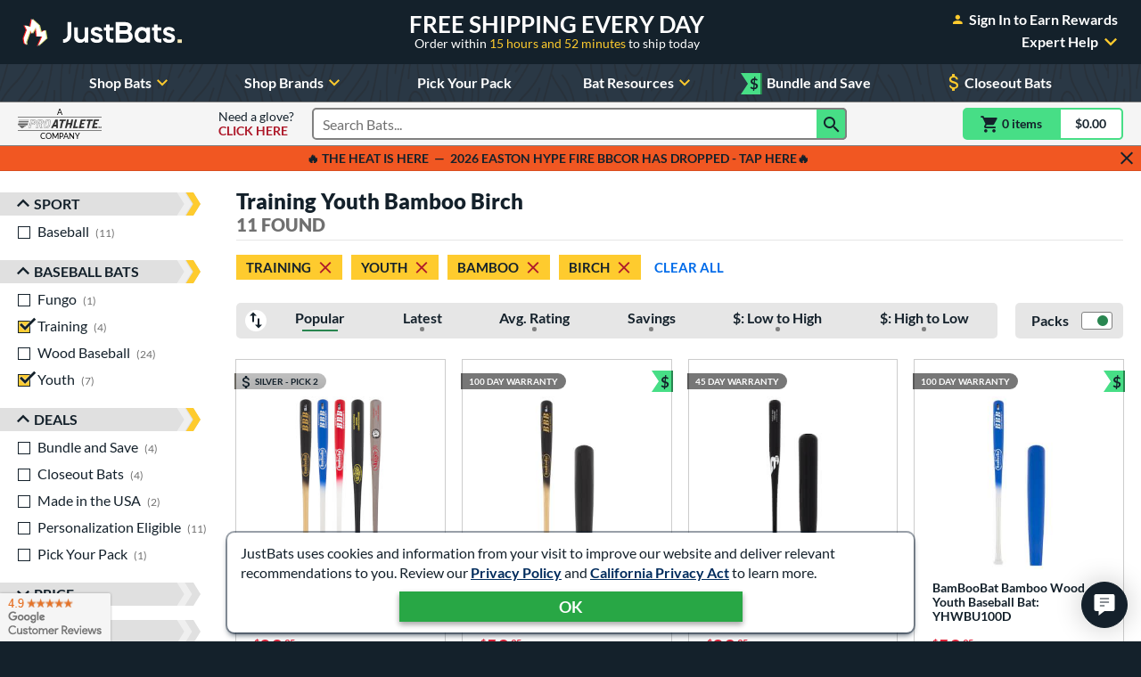

--- FILE ---
content_type: text/html; charset=utf-8
request_url: https://www.google.com/recaptcha/api2/anchor?ar=1&k=6Le0XdUaAAAAAG3KTbo4p6azg6wLF0dbxksuxHUP&co=aHR0cHM6Ly93d3cuanVzdGJhdHMuY29tOjQ0Mw..&hl=en&v=N67nZn4AqZkNcbeMu4prBgzg&size=invisible&anchor-ms=20000&execute-ms=30000&cb=f6e9m9ntutvr
body_size: 48699
content:
<!DOCTYPE HTML><html dir="ltr" lang="en"><head><meta http-equiv="Content-Type" content="text/html; charset=UTF-8">
<meta http-equiv="X-UA-Compatible" content="IE=edge">
<title>reCAPTCHA</title>
<style type="text/css">
/* cyrillic-ext */
@font-face {
  font-family: 'Roboto';
  font-style: normal;
  font-weight: 400;
  font-stretch: 100%;
  src: url(//fonts.gstatic.com/s/roboto/v48/KFO7CnqEu92Fr1ME7kSn66aGLdTylUAMa3GUBHMdazTgWw.woff2) format('woff2');
  unicode-range: U+0460-052F, U+1C80-1C8A, U+20B4, U+2DE0-2DFF, U+A640-A69F, U+FE2E-FE2F;
}
/* cyrillic */
@font-face {
  font-family: 'Roboto';
  font-style: normal;
  font-weight: 400;
  font-stretch: 100%;
  src: url(//fonts.gstatic.com/s/roboto/v48/KFO7CnqEu92Fr1ME7kSn66aGLdTylUAMa3iUBHMdazTgWw.woff2) format('woff2');
  unicode-range: U+0301, U+0400-045F, U+0490-0491, U+04B0-04B1, U+2116;
}
/* greek-ext */
@font-face {
  font-family: 'Roboto';
  font-style: normal;
  font-weight: 400;
  font-stretch: 100%;
  src: url(//fonts.gstatic.com/s/roboto/v48/KFO7CnqEu92Fr1ME7kSn66aGLdTylUAMa3CUBHMdazTgWw.woff2) format('woff2');
  unicode-range: U+1F00-1FFF;
}
/* greek */
@font-face {
  font-family: 'Roboto';
  font-style: normal;
  font-weight: 400;
  font-stretch: 100%;
  src: url(//fonts.gstatic.com/s/roboto/v48/KFO7CnqEu92Fr1ME7kSn66aGLdTylUAMa3-UBHMdazTgWw.woff2) format('woff2');
  unicode-range: U+0370-0377, U+037A-037F, U+0384-038A, U+038C, U+038E-03A1, U+03A3-03FF;
}
/* math */
@font-face {
  font-family: 'Roboto';
  font-style: normal;
  font-weight: 400;
  font-stretch: 100%;
  src: url(//fonts.gstatic.com/s/roboto/v48/KFO7CnqEu92Fr1ME7kSn66aGLdTylUAMawCUBHMdazTgWw.woff2) format('woff2');
  unicode-range: U+0302-0303, U+0305, U+0307-0308, U+0310, U+0312, U+0315, U+031A, U+0326-0327, U+032C, U+032F-0330, U+0332-0333, U+0338, U+033A, U+0346, U+034D, U+0391-03A1, U+03A3-03A9, U+03B1-03C9, U+03D1, U+03D5-03D6, U+03F0-03F1, U+03F4-03F5, U+2016-2017, U+2034-2038, U+203C, U+2040, U+2043, U+2047, U+2050, U+2057, U+205F, U+2070-2071, U+2074-208E, U+2090-209C, U+20D0-20DC, U+20E1, U+20E5-20EF, U+2100-2112, U+2114-2115, U+2117-2121, U+2123-214F, U+2190, U+2192, U+2194-21AE, U+21B0-21E5, U+21F1-21F2, U+21F4-2211, U+2213-2214, U+2216-22FF, U+2308-230B, U+2310, U+2319, U+231C-2321, U+2336-237A, U+237C, U+2395, U+239B-23B7, U+23D0, U+23DC-23E1, U+2474-2475, U+25AF, U+25B3, U+25B7, U+25BD, U+25C1, U+25CA, U+25CC, U+25FB, U+266D-266F, U+27C0-27FF, U+2900-2AFF, U+2B0E-2B11, U+2B30-2B4C, U+2BFE, U+3030, U+FF5B, U+FF5D, U+1D400-1D7FF, U+1EE00-1EEFF;
}
/* symbols */
@font-face {
  font-family: 'Roboto';
  font-style: normal;
  font-weight: 400;
  font-stretch: 100%;
  src: url(//fonts.gstatic.com/s/roboto/v48/KFO7CnqEu92Fr1ME7kSn66aGLdTylUAMaxKUBHMdazTgWw.woff2) format('woff2');
  unicode-range: U+0001-000C, U+000E-001F, U+007F-009F, U+20DD-20E0, U+20E2-20E4, U+2150-218F, U+2190, U+2192, U+2194-2199, U+21AF, U+21E6-21F0, U+21F3, U+2218-2219, U+2299, U+22C4-22C6, U+2300-243F, U+2440-244A, U+2460-24FF, U+25A0-27BF, U+2800-28FF, U+2921-2922, U+2981, U+29BF, U+29EB, U+2B00-2BFF, U+4DC0-4DFF, U+FFF9-FFFB, U+10140-1018E, U+10190-1019C, U+101A0, U+101D0-101FD, U+102E0-102FB, U+10E60-10E7E, U+1D2C0-1D2D3, U+1D2E0-1D37F, U+1F000-1F0FF, U+1F100-1F1AD, U+1F1E6-1F1FF, U+1F30D-1F30F, U+1F315, U+1F31C, U+1F31E, U+1F320-1F32C, U+1F336, U+1F378, U+1F37D, U+1F382, U+1F393-1F39F, U+1F3A7-1F3A8, U+1F3AC-1F3AF, U+1F3C2, U+1F3C4-1F3C6, U+1F3CA-1F3CE, U+1F3D4-1F3E0, U+1F3ED, U+1F3F1-1F3F3, U+1F3F5-1F3F7, U+1F408, U+1F415, U+1F41F, U+1F426, U+1F43F, U+1F441-1F442, U+1F444, U+1F446-1F449, U+1F44C-1F44E, U+1F453, U+1F46A, U+1F47D, U+1F4A3, U+1F4B0, U+1F4B3, U+1F4B9, U+1F4BB, U+1F4BF, U+1F4C8-1F4CB, U+1F4D6, U+1F4DA, U+1F4DF, U+1F4E3-1F4E6, U+1F4EA-1F4ED, U+1F4F7, U+1F4F9-1F4FB, U+1F4FD-1F4FE, U+1F503, U+1F507-1F50B, U+1F50D, U+1F512-1F513, U+1F53E-1F54A, U+1F54F-1F5FA, U+1F610, U+1F650-1F67F, U+1F687, U+1F68D, U+1F691, U+1F694, U+1F698, U+1F6AD, U+1F6B2, U+1F6B9-1F6BA, U+1F6BC, U+1F6C6-1F6CF, U+1F6D3-1F6D7, U+1F6E0-1F6EA, U+1F6F0-1F6F3, U+1F6F7-1F6FC, U+1F700-1F7FF, U+1F800-1F80B, U+1F810-1F847, U+1F850-1F859, U+1F860-1F887, U+1F890-1F8AD, U+1F8B0-1F8BB, U+1F8C0-1F8C1, U+1F900-1F90B, U+1F93B, U+1F946, U+1F984, U+1F996, U+1F9E9, U+1FA00-1FA6F, U+1FA70-1FA7C, U+1FA80-1FA89, U+1FA8F-1FAC6, U+1FACE-1FADC, U+1FADF-1FAE9, U+1FAF0-1FAF8, U+1FB00-1FBFF;
}
/* vietnamese */
@font-face {
  font-family: 'Roboto';
  font-style: normal;
  font-weight: 400;
  font-stretch: 100%;
  src: url(//fonts.gstatic.com/s/roboto/v48/KFO7CnqEu92Fr1ME7kSn66aGLdTylUAMa3OUBHMdazTgWw.woff2) format('woff2');
  unicode-range: U+0102-0103, U+0110-0111, U+0128-0129, U+0168-0169, U+01A0-01A1, U+01AF-01B0, U+0300-0301, U+0303-0304, U+0308-0309, U+0323, U+0329, U+1EA0-1EF9, U+20AB;
}
/* latin-ext */
@font-face {
  font-family: 'Roboto';
  font-style: normal;
  font-weight: 400;
  font-stretch: 100%;
  src: url(//fonts.gstatic.com/s/roboto/v48/KFO7CnqEu92Fr1ME7kSn66aGLdTylUAMa3KUBHMdazTgWw.woff2) format('woff2');
  unicode-range: U+0100-02BA, U+02BD-02C5, U+02C7-02CC, U+02CE-02D7, U+02DD-02FF, U+0304, U+0308, U+0329, U+1D00-1DBF, U+1E00-1E9F, U+1EF2-1EFF, U+2020, U+20A0-20AB, U+20AD-20C0, U+2113, U+2C60-2C7F, U+A720-A7FF;
}
/* latin */
@font-face {
  font-family: 'Roboto';
  font-style: normal;
  font-weight: 400;
  font-stretch: 100%;
  src: url(//fonts.gstatic.com/s/roboto/v48/KFO7CnqEu92Fr1ME7kSn66aGLdTylUAMa3yUBHMdazQ.woff2) format('woff2');
  unicode-range: U+0000-00FF, U+0131, U+0152-0153, U+02BB-02BC, U+02C6, U+02DA, U+02DC, U+0304, U+0308, U+0329, U+2000-206F, U+20AC, U+2122, U+2191, U+2193, U+2212, U+2215, U+FEFF, U+FFFD;
}
/* cyrillic-ext */
@font-face {
  font-family: 'Roboto';
  font-style: normal;
  font-weight: 500;
  font-stretch: 100%;
  src: url(//fonts.gstatic.com/s/roboto/v48/KFO7CnqEu92Fr1ME7kSn66aGLdTylUAMa3GUBHMdazTgWw.woff2) format('woff2');
  unicode-range: U+0460-052F, U+1C80-1C8A, U+20B4, U+2DE0-2DFF, U+A640-A69F, U+FE2E-FE2F;
}
/* cyrillic */
@font-face {
  font-family: 'Roboto';
  font-style: normal;
  font-weight: 500;
  font-stretch: 100%;
  src: url(//fonts.gstatic.com/s/roboto/v48/KFO7CnqEu92Fr1ME7kSn66aGLdTylUAMa3iUBHMdazTgWw.woff2) format('woff2');
  unicode-range: U+0301, U+0400-045F, U+0490-0491, U+04B0-04B1, U+2116;
}
/* greek-ext */
@font-face {
  font-family: 'Roboto';
  font-style: normal;
  font-weight: 500;
  font-stretch: 100%;
  src: url(//fonts.gstatic.com/s/roboto/v48/KFO7CnqEu92Fr1ME7kSn66aGLdTylUAMa3CUBHMdazTgWw.woff2) format('woff2');
  unicode-range: U+1F00-1FFF;
}
/* greek */
@font-face {
  font-family: 'Roboto';
  font-style: normal;
  font-weight: 500;
  font-stretch: 100%;
  src: url(//fonts.gstatic.com/s/roboto/v48/KFO7CnqEu92Fr1ME7kSn66aGLdTylUAMa3-UBHMdazTgWw.woff2) format('woff2');
  unicode-range: U+0370-0377, U+037A-037F, U+0384-038A, U+038C, U+038E-03A1, U+03A3-03FF;
}
/* math */
@font-face {
  font-family: 'Roboto';
  font-style: normal;
  font-weight: 500;
  font-stretch: 100%;
  src: url(//fonts.gstatic.com/s/roboto/v48/KFO7CnqEu92Fr1ME7kSn66aGLdTylUAMawCUBHMdazTgWw.woff2) format('woff2');
  unicode-range: U+0302-0303, U+0305, U+0307-0308, U+0310, U+0312, U+0315, U+031A, U+0326-0327, U+032C, U+032F-0330, U+0332-0333, U+0338, U+033A, U+0346, U+034D, U+0391-03A1, U+03A3-03A9, U+03B1-03C9, U+03D1, U+03D5-03D6, U+03F0-03F1, U+03F4-03F5, U+2016-2017, U+2034-2038, U+203C, U+2040, U+2043, U+2047, U+2050, U+2057, U+205F, U+2070-2071, U+2074-208E, U+2090-209C, U+20D0-20DC, U+20E1, U+20E5-20EF, U+2100-2112, U+2114-2115, U+2117-2121, U+2123-214F, U+2190, U+2192, U+2194-21AE, U+21B0-21E5, U+21F1-21F2, U+21F4-2211, U+2213-2214, U+2216-22FF, U+2308-230B, U+2310, U+2319, U+231C-2321, U+2336-237A, U+237C, U+2395, U+239B-23B7, U+23D0, U+23DC-23E1, U+2474-2475, U+25AF, U+25B3, U+25B7, U+25BD, U+25C1, U+25CA, U+25CC, U+25FB, U+266D-266F, U+27C0-27FF, U+2900-2AFF, U+2B0E-2B11, U+2B30-2B4C, U+2BFE, U+3030, U+FF5B, U+FF5D, U+1D400-1D7FF, U+1EE00-1EEFF;
}
/* symbols */
@font-face {
  font-family: 'Roboto';
  font-style: normal;
  font-weight: 500;
  font-stretch: 100%;
  src: url(//fonts.gstatic.com/s/roboto/v48/KFO7CnqEu92Fr1ME7kSn66aGLdTylUAMaxKUBHMdazTgWw.woff2) format('woff2');
  unicode-range: U+0001-000C, U+000E-001F, U+007F-009F, U+20DD-20E0, U+20E2-20E4, U+2150-218F, U+2190, U+2192, U+2194-2199, U+21AF, U+21E6-21F0, U+21F3, U+2218-2219, U+2299, U+22C4-22C6, U+2300-243F, U+2440-244A, U+2460-24FF, U+25A0-27BF, U+2800-28FF, U+2921-2922, U+2981, U+29BF, U+29EB, U+2B00-2BFF, U+4DC0-4DFF, U+FFF9-FFFB, U+10140-1018E, U+10190-1019C, U+101A0, U+101D0-101FD, U+102E0-102FB, U+10E60-10E7E, U+1D2C0-1D2D3, U+1D2E0-1D37F, U+1F000-1F0FF, U+1F100-1F1AD, U+1F1E6-1F1FF, U+1F30D-1F30F, U+1F315, U+1F31C, U+1F31E, U+1F320-1F32C, U+1F336, U+1F378, U+1F37D, U+1F382, U+1F393-1F39F, U+1F3A7-1F3A8, U+1F3AC-1F3AF, U+1F3C2, U+1F3C4-1F3C6, U+1F3CA-1F3CE, U+1F3D4-1F3E0, U+1F3ED, U+1F3F1-1F3F3, U+1F3F5-1F3F7, U+1F408, U+1F415, U+1F41F, U+1F426, U+1F43F, U+1F441-1F442, U+1F444, U+1F446-1F449, U+1F44C-1F44E, U+1F453, U+1F46A, U+1F47D, U+1F4A3, U+1F4B0, U+1F4B3, U+1F4B9, U+1F4BB, U+1F4BF, U+1F4C8-1F4CB, U+1F4D6, U+1F4DA, U+1F4DF, U+1F4E3-1F4E6, U+1F4EA-1F4ED, U+1F4F7, U+1F4F9-1F4FB, U+1F4FD-1F4FE, U+1F503, U+1F507-1F50B, U+1F50D, U+1F512-1F513, U+1F53E-1F54A, U+1F54F-1F5FA, U+1F610, U+1F650-1F67F, U+1F687, U+1F68D, U+1F691, U+1F694, U+1F698, U+1F6AD, U+1F6B2, U+1F6B9-1F6BA, U+1F6BC, U+1F6C6-1F6CF, U+1F6D3-1F6D7, U+1F6E0-1F6EA, U+1F6F0-1F6F3, U+1F6F7-1F6FC, U+1F700-1F7FF, U+1F800-1F80B, U+1F810-1F847, U+1F850-1F859, U+1F860-1F887, U+1F890-1F8AD, U+1F8B0-1F8BB, U+1F8C0-1F8C1, U+1F900-1F90B, U+1F93B, U+1F946, U+1F984, U+1F996, U+1F9E9, U+1FA00-1FA6F, U+1FA70-1FA7C, U+1FA80-1FA89, U+1FA8F-1FAC6, U+1FACE-1FADC, U+1FADF-1FAE9, U+1FAF0-1FAF8, U+1FB00-1FBFF;
}
/* vietnamese */
@font-face {
  font-family: 'Roboto';
  font-style: normal;
  font-weight: 500;
  font-stretch: 100%;
  src: url(//fonts.gstatic.com/s/roboto/v48/KFO7CnqEu92Fr1ME7kSn66aGLdTylUAMa3OUBHMdazTgWw.woff2) format('woff2');
  unicode-range: U+0102-0103, U+0110-0111, U+0128-0129, U+0168-0169, U+01A0-01A1, U+01AF-01B0, U+0300-0301, U+0303-0304, U+0308-0309, U+0323, U+0329, U+1EA0-1EF9, U+20AB;
}
/* latin-ext */
@font-face {
  font-family: 'Roboto';
  font-style: normal;
  font-weight: 500;
  font-stretch: 100%;
  src: url(//fonts.gstatic.com/s/roboto/v48/KFO7CnqEu92Fr1ME7kSn66aGLdTylUAMa3KUBHMdazTgWw.woff2) format('woff2');
  unicode-range: U+0100-02BA, U+02BD-02C5, U+02C7-02CC, U+02CE-02D7, U+02DD-02FF, U+0304, U+0308, U+0329, U+1D00-1DBF, U+1E00-1E9F, U+1EF2-1EFF, U+2020, U+20A0-20AB, U+20AD-20C0, U+2113, U+2C60-2C7F, U+A720-A7FF;
}
/* latin */
@font-face {
  font-family: 'Roboto';
  font-style: normal;
  font-weight: 500;
  font-stretch: 100%;
  src: url(//fonts.gstatic.com/s/roboto/v48/KFO7CnqEu92Fr1ME7kSn66aGLdTylUAMa3yUBHMdazQ.woff2) format('woff2');
  unicode-range: U+0000-00FF, U+0131, U+0152-0153, U+02BB-02BC, U+02C6, U+02DA, U+02DC, U+0304, U+0308, U+0329, U+2000-206F, U+20AC, U+2122, U+2191, U+2193, U+2212, U+2215, U+FEFF, U+FFFD;
}
/* cyrillic-ext */
@font-face {
  font-family: 'Roboto';
  font-style: normal;
  font-weight: 900;
  font-stretch: 100%;
  src: url(//fonts.gstatic.com/s/roboto/v48/KFO7CnqEu92Fr1ME7kSn66aGLdTylUAMa3GUBHMdazTgWw.woff2) format('woff2');
  unicode-range: U+0460-052F, U+1C80-1C8A, U+20B4, U+2DE0-2DFF, U+A640-A69F, U+FE2E-FE2F;
}
/* cyrillic */
@font-face {
  font-family: 'Roboto';
  font-style: normal;
  font-weight: 900;
  font-stretch: 100%;
  src: url(//fonts.gstatic.com/s/roboto/v48/KFO7CnqEu92Fr1ME7kSn66aGLdTylUAMa3iUBHMdazTgWw.woff2) format('woff2');
  unicode-range: U+0301, U+0400-045F, U+0490-0491, U+04B0-04B1, U+2116;
}
/* greek-ext */
@font-face {
  font-family: 'Roboto';
  font-style: normal;
  font-weight: 900;
  font-stretch: 100%;
  src: url(//fonts.gstatic.com/s/roboto/v48/KFO7CnqEu92Fr1ME7kSn66aGLdTylUAMa3CUBHMdazTgWw.woff2) format('woff2');
  unicode-range: U+1F00-1FFF;
}
/* greek */
@font-face {
  font-family: 'Roboto';
  font-style: normal;
  font-weight: 900;
  font-stretch: 100%;
  src: url(//fonts.gstatic.com/s/roboto/v48/KFO7CnqEu92Fr1ME7kSn66aGLdTylUAMa3-UBHMdazTgWw.woff2) format('woff2');
  unicode-range: U+0370-0377, U+037A-037F, U+0384-038A, U+038C, U+038E-03A1, U+03A3-03FF;
}
/* math */
@font-face {
  font-family: 'Roboto';
  font-style: normal;
  font-weight: 900;
  font-stretch: 100%;
  src: url(//fonts.gstatic.com/s/roboto/v48/KFO7CnqEu92Fr1ME7kSn66aGLdTylUAMawCUBHMdazTgWw.woff2) format('woff2');
  unicode-range: U+0302-0303, U+0305, U+0307-0308, U+0310, U+0312, U+0315, U+031A, U+0326-0327, U+032C, U+032F-0330, U+0332-0333, U+0338, U+033A, U+0346, U+034D, U+0391-03A1, U+03A3-03A9, U+03B1-03C9, U+03D1, U+03D5-03D6, U+03F0-03F1, U+03F4-03F5, U+2016-2017, U+2034-2038, U+203C, U+2040, U+2043, U+2047, U+2050, U+2057, U+205F, U+2070-2071, U+2074-208E, U+2090-209C, U+20D0-20DC, U+20E1, U+20E5-20EF, U+2100-2112, U+2114-2115, U+2117-2121, U+2123-214F, U+2190, U+2192, U+2194-21AE, U+21B0-21E5, U+21F1-21F2, U+21F4-2211, U+2213-2214, U+2216-22FF, U+2308-230B, U+2310, U+2319, U+231C-2321, U+2336-237A, U+237C, U+2395, U+239B-23B7, U+23D0, U+23DC-23E1, U+2474-2475, U+25AF, U+25B3, U+25B7, U+25BD, U+25C1, U+25CA, U+25CC, U+25FB, U+266D-266F, U+27C0-27FF, U+2900-2AFF, U+2B0E-2B11, U+2B30-2B4C, U+2BFE, U+3030, U+FF5B, U+FF5D, U+1D400-1D7FF, U+1EE00-1EEFF;
}
/* symbols */
@font-face {
  font-family: 'Roboto';
  font-style: normal;
  font-weight: 900;
  font-stretch: 100%;
  src: url(//fonts.gstatic.com/s/roboto/v48/KFO7CnqEu92Fr1ME7kSn66aGLdTylUAMaxKUBHMdazTgWw.woff2) format('woff2');
  unicode-range: U+0001-000C, U+000E-001F, U+007F-009F, U+20DD-20E0, U+20E2-20E4, U+2150-218F, U+2190, U+2192, U+2194-2199, U+21AF, U+21E6-21F0, U+21F3, U+2218-2219, U+2299, U+22C4-22C6, U+2300-243F, U+2440-244A, U+2460-24FF, U+25A0-27BF, U+2800-28FF, U+2921-2922, U+2981, U+29BF, U+29EB, U+2B00-2BFF, U+4DC0-4DFF, U+FFF9-FFFB, U+10140-1018E, U+10190-1019C, U+101A0, U+101D0-101FD, U+102E0-102FB, U+10E60-10E7E, U+1D2C0-1D2D3, U+1D2E0-1D37F, U+1F000-1F0FF, U+1F100-1F1AD, U+1F1E6-1F1FF, U+1F30D-1F30F, U+1F315, U+1F31C, U+1F31E, U+1F320-1F32C, U+1F336, U+1F378, U+1F37D, U+1F382, U+1F393-1F39F, U+1F3A7-1F3A8, U+1F3AC-1F3AF, U+1F3C2, U+1F3C4-1F3C6, U+1F3CA-1F3CE, U+1F3D4-1F3E0, U+1F3ED, U+1F3F1-1F3F3, U+1F3F5-1F3F7, U+1F408, U+1F415, U+1F41F, U+1F426, U+1F43F, U+1F441-1F442, U+1F444, U+1F446-1F449, U+1F44C-1F44E, U+1F453, U+1F46A, U+1F47D, U+1F4A3, U+1F4B0, U+1F4B3, U+1F4B9, U+1F4BB, U+1F4BF, U+1F4C8-1F4CB, U+1F4D6, U+1F4DA, U+1F4DF, U+1F4E3-1F4E6, U+1F4EA-1F4ED, U+1F4F7, U+1F4F9-1F4FB, U+1F4FD-1F4FE, U+1F503, U+1F507-1F50B, U+1F50D, U+1F512-1F513, U+1F53E-1F54A, U+1F54F-1F5FA, U+1F610, U+1F650-1F67F, U+1F687, U+1F68D, U+1F691, U+1F694, U+1F698, U+1F6AD, U+1F6B2, U+1F6B9-1F6BA, U+1F6BC, U+1F6C6-1F6CF, U+1F6D3-1F6D7, U+1F6E0-1F6EA, U+1F6F0-1F6F3, U+1F6F7-1F6FC, U+1F700-1F7FF, U+1F800-1F80B, U+1F810-1F847, U+1F850-1F859, U+1F860-1F887, U+1F890-1F8AD, U+1F8B0-1F8BB, U+1F8C0-1F8C1, U+1F900-1F90B, U+1F93B, U+1F946, U+1F984, U+1F996, U+1F9E9, U+1FA00-1FA6F, U+1FA70-1FA7C, U+1FA80-1FA89, U+1FA8F-1FAC6, U+1FACE-1FADC, U+1FADF-1FAE9, U+1FAF0-1FAF8, U+1FB00-1FBFF;
}
/* vietnamese */
@font-face {
  font-family: 'Roboto';
  font-style: normal;
  font-weight: 900;
  font-stretch: 100%;
  src: url(//fonts.gstatic.com/s/roboto/v48/KFO7CnqEu92Fr1ME7kSn66aGLdTylUAMa3OUBHMdazTgWw.woff2) format('woff2');
  unicode-range: U+0102-0103, U+0110-0111, U+0128-0129, U+0168-0169, U+01A0-01A1, U+01AF-01B0, U+0300-0301, U+0303-0304, U+0308-0309, U+0323, U+0329, U+1EA0-1EF9, U+20AB;
}
/* latin-ext */
@font-face {
  font-family: 'Roboto';
  font-style: normal;
  font-weight: 900;
  font-stretch: 100%;
  src: url(//fonts.gstatic.com/s/roboto/v48/KFO7CnqEu92Fr1ME7kSn66aGLdTylUAMa3KUBHMdazTgWw.woff2) format('woff2');
  unicode-range: U+0100-02BA, U+02BD-02C5, U+02C7-02CC, U+02CE-02D7, U+02DD-02FF, U+0304, U+0308, U+0329, U+1D00-1DBF, U+1E00-1E9F, U+1EF2-1EFF, U+2020, U+20A0-20AB, U+20AD-20C0, U+2113, U+2C60-2C7F, U+A720-A7FF;
}
/* latin */
@font-face {
  font-family: 'Roboto';
  font-style: normal;
  font-weight: 900;
  font-stretch: 100%;
  src: url(//fonts.gstatic.com/s/roboto/v48/KFO7CnqEu92Fr1ME7kSn66aGLdTylUAMa3yUBHMdazQ.woff2) format('woff2');
  unicode-range: U+0000-00FF, U+0131, U+0152-0153, U+02BB-02BC, U+02C6, U+02DA, U+02DC, U+0304, U+0308, U+0329, U+2000-206F, U+20AC, U+2122, U+2191, U+2193, U+2212, U+2215, U+FEFF, U+FFFD;
}

</style>
<link rel="stylesheet" type="text/css" href="https://www.gstatic.com/recaptcha/releases/N67nZn4AqZkNcbeMu4prBgzg/styles__ltr.css">
<script nonce="aOzlvNy5BJ7lrRz7u-8iLg" type="text/javascript">window['__recaptcha_api'] = 'https://www.google.com/recaptcha/api2/';</script>
<script type="text/javascript" src="https://www.gstatic.com/recaptcha/releases/N67nZn4AqZkNcbeMu4prBgzg/recaptcha__en.js" nonce="aOzlvNy5BJ7lrRz7u-8iLg">
      
    </script></head>
<body><div id="rc-anchor-alert" class="rc-anchor-alert"></div>
<input type="hidden" id="recaptcha-token" value="[base64]">
<script type="text/javascript" nonce="aOzlvNy5BJ7lrRz7u-8iLg">
      recaptcha.anchor.Main.init("[\x22ainput\x22,[\x22bgdata\x22,\x22\x22,\[base64]/[base64]/MjU1Ong/[base64]/[base64]/[base64]/[base64]/[base64]/[base64]/[base64]/[base64]/[base64]/[base64]/[base64]/[base64]/[base64]/[base64]/[base64]\\u003d\x22,\[base64]\\u003d\x22,\x22wpBNCT4eBMOWwoBgCRXCjxfDg1EZw6lAQzzCqMOtPEDDg8KRYlTCicKAwpNkNFxPZxE1HRXCusO6w77CtnfCosOJRsOnwpgkwpcVecOPwo5YwoDChsKIPsK/w4pDwpV2f8KpBsOqw6wkJ8KaO8OzwqxFwq0nbAV+VkYmacKAwq/DrzDCpUw+EWvDmsKrworDhsOSworDg8KCIAk5w4EMF8OABkvDu8KBw49ow6nCp8OpK8OlwpHCpFwPwqXCp8OVw415KBhRwpTDr8KPaRhteFDDjMOCwrXDnQhxP8Kbwq/DqcOYwpzCtcKKCTzDq2jDkMONDMO8w5xYb0UvRQXDq2Fvwq/Dm0d+bMOjwp3CrcOOXgYlwrIowrDDgTrDqFAtwo8ZZcO8MB9dw6TDilDCnidcc1jCnQxhdMK8LMOXwrvDi1McwpZOWcOrw6HDncKjC8K9w4rDhsKpw71Fw6EtRMKQwr/DtsKIIxlpWMO/cMOIAcOtwqZ4Z3dBwpkAw5cofgU4LyTDin95AcKhQG8JXWk/w55XD8KJw47Co8OqNBcEw7lXKsKvMMOAwr8aUkHCkGMdYcK7QiPDq8OcLMOdwpBVB8KAw53DijcOw68Lw4xycsKAADTCmsOKJMKzwqHDvcOrwqYkSVrCnk3DvjgBwoIDw5/[base64]/R2PCk8K8ccOlYsOnSmkLE3TDtcK1csO/[base64]/DnEt0DCxkKMOLw5tKEMOuWzYpNUArasKFccOzwokcw6MowrNFZ8OyFMKeJ8OibnvCuCN3w5hYw5vCucK6VxpEXMK/[base64]/[base64]/Ci3nDr8OCN8Ogw5XDmcO6QiAtEGV/[base64]/[base64]/CMKZKy0IwoMjSsKZw43DjCFyworDtiZQwokyw6zCq8KnwrrCncO3w6TDsFVrwqbCpTIzDxnCmsK1w7wxHFlXAmfCk17Cn2J5wqtpwpfDimMPwrHCgRjDnHPCqMKWQgrCpn/DvTBiKDvDsMOzQkhowqLDum7Dt0jDo3lfwoTDpsOgwrfCgzRbwrtwfsKXE8Kww7rCrMOZDMKtUcOSwqXDksKTE8OhCcOEDcOAwr/CpsKswp4uwq/DoHwkw7xBw6M4w7Qaw43DmDjDp0LDhMOSwrPCtlk5wpbDo8OWJWZGwpvDmTzDlHTDgUTCr2V0wq1Vw7Mtw6xyCQpvRndaecKtJsKGwpZVw5rCg2QwDRU6woHCssOlN8OYQ2oFwqPDtcKSw5LDmsOvwqt2w77Dj8OHEcKhwqLCisO/cUsOwpjChD3CpiLDuEnCvBLCtFXCv1ktZEskwqBHwrTDr214woXCq8OqwobDhcOcwrtZwpo6GcKjwrYZKBoNw6l6JsOLwp5/wpEwGWcUw6IEf0/CkMK1OSp+wrjDuzLDkMK3wqPCjcKvwrjDqcKKP8KhBsKcwo0/[base64]/b8KxwrTCu8KUXMOtRDFoGS4kwqLCtWTCnMOmwrTCl8OwV8K5Ag3ClAJywpHCtcOZwozDucKuAxfCk1kzwrLCn8Kaw6RweT/ChBwcw6xlwqDCow1NBcOyTzjDnsKRw4JddhxwbsKLwqYAw5fDjcO3wqA6woPDpS42w45AHMKoUsOuwr8Tw5jDs8OYw5vComBFehTDvkkubMO2w6rCvkArIcK/D8OtwqzDnH52CV3DqMKaAD3CoiEnL8OZw4TDhcKcMETDoGHDg8KlN8OrMH/Dv8OFFMOiwpbDukQZwpvCi8O/[base64]/[base64]/DjjE7wr/CoF1zw73DoxjCr3TCgV7DnMKgw4Bxw4zDrMKKCj7Ci1jDvUBoInbCu8OfwpvCmMOcQsKcwrMXwpPDiXoPw7HCvT1/R8KUw5nCqsKPNsK/wrAUwqzDnsK4RsKxw6PCnCjDhMKMHWsdEiFXwp3CoDHCvMKYwoZaw7vCrsKwwrvCuMKWw4odJCZjwr8JwqRRHQQTccKdLVLDgw5xXsKZwoxJw7JzwqfCsxvCrMKaAkLDucKjwpB6wqEMPMOrw7bCgUVbM8K+wpRifX/[base64]/[base64]/[base64]/[base64]/dxEOIsK5ZUd2UlDCkRFCSUlTRX9/eGUKKzTDkBINUMKmw6NUwrXDo8O/CMKiw4wcw70jQHjClMO6wrxMBgnCtTFzwrnDrMKBEsOPwq9NE8KVwrXDlsO2w6DChGLDh8KNwoJTMyLDgsKIN8KCAcKIc1YXOR9UNTTCoMK6w47CqAzCtcKMwrlpfMOswpBDS8KQXsObNsO2IVXDkDvDosKqMXbDhMK2QEM3TMK5FRddeMKoHC/Du8Ksw4gNw6DCrcK7wr05woIJwqfDn1bDhUvCg8KCBcKMBSfCiMKXEV7CtsK2C8Omw6giw45Fdmsow5cBYgDDnMKXw7zDmHZKwoJZUMKSEcKUGcOPwpAzIlF1w7fDr8KtXsOjw6/DscOIUnRRb8KFw7bDrcKRw6jCosKNOX3CosOXw5/CrkPDuw7DnClCSj/[base64]/[base64]/[base64]/DlQvDlcKZwrQzwrTCuAvDqyXCi15IfsK9KmrDilPDmRfClMKpw60/wrrDgsOTGhrCsz1aw7MfTcKlFFnDlgonWkrDqMKkQQ1/wqdwwoluwqgWw5RtQMK3VcOBw4ACw5U7CMKsLMOUwrcVw6bCqH93wrl4w4/[base64]/[base64]/CiRDCoMOkUcOBw6c7wrLDj8OAw63Dt1XCgFTDl2YpPMK9wrIzwqEQw4x/U8OCXsOuwp7DgcOofxbCmUDDnsOKw6HCr2DCksK6wplCwoZfwrg0wppPd8O6RnjCjcOrf2R/EcKRw4NwWlsZw6EgwrPDiWpfU8OywqJhw7MpMsODecKuwpbDtMKWTVPCmQLCtHDDm8OaLcKKw5s/JifCsDjCn8OXw4nCjsKKwrvCgHzCkMKUwrDDqMOrwqrCv8OEPsOUdRV/aybChcORwpjDgxQTBxpmE8KfBho0w6zDnyTDlcO0wr7DhcOfw73DrjHDgS8Ow5vCv0XDgn85wrfCisKAcsOKw4TDk8Oew5EIw5Vzw5/DiUAtw497w6t0I8KJwoXDkMO4LMKOwr7CpS/Ck8KbwpbCvsKdfFfCrcOjw4VCwoZ3w7Eiw7s8w77Dr3fClsKKw57DscKaw6/DhMKHw4lnwqLDlgHCimwUwrnDsCrCpMOuOAMFeljDpnrCuHFRWjMZwp/CnsKvw7jDnMK/[base64]/DliA0RFFcw5nCujNzwq/CkMOwwptSFMOIw4Zjw4DCqsKtwoBpwqEqBSdTLsKCw6JCwqd8b1zDi8KbAT47w6k8GE/DkcOpw5BPO8Kjwq/DiS8TwpZuw6XCpkfDtkdBw6fDm1kcDUUrJV1tU8KrwooKwp8xUcOcwpQAwrlCRC/ClMKMw7Bnw7InL8OLw7jCgzc1wrbDkEXDrBtVNFE9w4UOZsK5X8Kjw5MdwqwjOcK+wq/[base64]/[base64]/[base64]/wqpvwqbChcKOKMOtEGjCgMOCwrNIw7DDmcOlw4zDtGA/[base64]/[base64]/MVTDpx7CksOuAgLCh8OQM0wMw5UzbMKrw4Qvw4p7VmE6w6TChD/[base64]/Cg3XDt8Ohw63CnS1wwpIuUwpNHsKXPU7Dh3EOZEDDksK5wrbDlsKHXTbDpMOXw5F0fcKbw7jDosO3w6fCrMKVa8O8wpQKw5QTwqbDiMO5wpXDjsKswofCj8Kmwq7CmWNAAQ/[base64]/Dq3HCjy/CoT1iw5IoVsKJwoPDsgdIwrxybX/DoSLCuMKvBGonw7AUFsO+wqgcYcKyw6Y4IlXCj2rDoxV+wrXDlMKtw6k7w59FKQHDksOCw7vDsCscwpLCjQfDvcK2PGV+w710fMOsw4pbMsOgUcK1RsKNwr/[base64]/FcOxwrApw6AQwowCwprDixXClMKgVsOTL8KrKD3CqMO2wolpMzHDhC9OwpB6wpPDoywZwqg0HHtIM1PDlxgVGMKWB8K9w6ttTsOmw77DgcO+wq8BBiXCmMK6w6/DlcKLecKnIA5uNlsuwrAPw6Yhw79cwoTCmR/CgsKww7MowqB9A8OTLB3Cmx9pwpnCs8OUwqjCiS/CvVooccK3XcK/L8OlOcK9HhLCmzM/[base64]/ChsOWw6puwoXDjlLDsythw6jDvChAwqpVcTsxMmTCjcKxw7LCpMKzw7kqPSzCrABtwpduLcKMY8Kjw47CnwsJeWDCm3nDskoXw70Ww57DuD1aeWRCFcKJw5Rbw75JwpYWw6TDkRXCjyzDl8K/wo/[base64]/CpHjDpngcwosRw45ww6bDqFrCrcO7McKew4A5RcKcRcKlwoVmNsKYw4Nlw6zDtMKFw6XCqQjCg1d7fMOXw5w0Pz7DlsKMFMKcdcOubBk4AVDCu8O4eCALQcOabsOsw5R0P1bCtGJXIDhpwoJrw6IgesOnf8OMw5TDvy/CmwcmdVzDnRHCucKQOMK1Zzwdw4EqeBnCvU9mw4MawqPDtsOyG2LCrwvDrcOdTMKOQsOOw79zc8OVI8OrWVDDu215DMOLwrfCvSMJwo/Dn8O2bcOyesKBGzVzw4Zuw5tfw6IpGScuVU/CjSrCvcOMLj4fw7TCl8OKwrLDnjZtw4lzwqfDhhbDtjQhw5rCkcOTC8K6IsK3w71CMcKbwqtXwqPDtcKgQCA5QsKpJcK0wp3CkmUCw65uwpHDtWDCn0ovT8O0w45kwoIEOXTDgsOWeB3Dsld4RsKhA3bDknzCs3PDoCtKHMKgDcKww7vDlMKRw6/[base64]/CtRrCoV3DsXk+MjbDocOIwr5hPMOjGh3CoMK6GylQwpPDmsK3wqzDh0LDvHVLwp0ndMKgCcODTCAjwrfCohrCgsO1E3rDpEN0wqjCuMKOwqgPOsOOXHTCrsOlaEDCskVqYMKxAMKFw5HDgMKdRcOdO8O1NCd/wrjCh8OJwq7Dr8KQfATCu8Kowo90L8KzwqXDisK8w78LDwfCg8OJKSQzChLDusO8wo3CuMK6RxU0XMOtQcKUwpoAwp4vSHHDq8KxwqQnwovDkUXDk2bDlcKtYMK0bTN7BsKawqZCwq/Cmh7CjMOwVsOxcjvDrMKaXMKUw5p7XB0+Ih5wAsOrXHjCvMOrVsOqw4bDlsOHCMOEw5RPwqTCoMK3w6UUw5cXPcOZbgJhw6tObMOmw6lrwqwfwqrCkcK8wpXDjwbCoMKpFsKoGCZqRXJYbMO0bcONw75Yw4jDrMKowr/CpMKLw5jDhm5WRA0zJy4XJhg+w7jCpcKNUsObexvDpGPCk8OIwqHDnC7DvcKtwpR4DhvDn15EwqdlCMOYw40HwrNqE03DqcOYDcO5wrNOYxU+w4nCs8OqHA/ChcKkw6DDg0zDg8KHB3sywoJGw4EHb8OLwqxdFFHCmz1aw5wpfsOQWFzCvDvCmRfCjldPDMK8FMKQacO3CsOkasKbw68GJXlYIiPCqcOaODLDssK8w5rDvA/[base64]/DkwZ4w4bCk8KEL8KQwpbCiMO0w7Fcwpp1GMOHCMKYAMOKwoLCv8O3w7zDhhXCnD7DqcOtEMK6w7TDt8KaXsO4wqQiQSPCn0/DinJRworCtgllwrnDqsOMdcO3ecODLSzDg3PDjMOaFMOQwr9uw5TCtcK1wo/[base64]/DmAzCnsKBw6PCo2jDr8O4aMOgIlMyN8KHBsKDwqHDjUHDmMKPNMKRbiXCmcK4w57DnsOzI07Cv8OgU8OOwphCwqfCqsOawpfCicKbaSTCuATCscK4w41Gw5vDtMKPYzpQOC5twq/CuhFGbSPDm3kywoTCssK1w7UlVsOjw4lfw4lEw4E6Fh7CpMO4w61RLMKqwp0qdMKdwrJnwrXChCR/NMKEwr/Cu8OMw51YwrfDshnDj3EtCQkce0vDoMKGw4V9Ugc3w5PDk8KUw47Cu3nCi8OSRGgYwq7DsDw2PMKPwqLDiMOzdcOiD8O+wobDog4BHW/DgC7DrMOLwqDDmFrClMKRBRTCkMOEw748QmvCsVHDqUfDlHTCpAkAw7/Dk2h5fzpfZsKgVwYxBCTCjMKuHn0EbsODDsODwosYw7ELdMKheH0awofCqMKzHzPDr8KyDcK/[base64]/w6ZyFcK9wobClFzDiQzDpQjCuEPDp3fCh2rDl342QG/CugQVTklVD8KqdT3CisO8wpHDmcK2wpRgw5s0w5bDjUHClW1uNcOTORYXQgHClMOOEB3DvsOywpvDiRhiC1HCuMK2wrt9UcKEwq8GwqInCcOvaSUiMMOfw714QGM/wrQzbsONw7UqwohgAsOybDTDjcOsw40kw6fCncOiCcKrwohoS8KNSEDDsVPCiVnCnlN9w5YORwhVZybDlgQLGcOFwphdw7zCn8OFw7HCt2cbacO7Z8OkRVZ/EcOxw6YMwrTCtRhewrQvwqMbwoXDmTdUI0QtPMOQwr3DqTPDpsK9wpDCkXLCsnnDtR5DwojDjTpowrLDjj83dMOyG0YpN8Kue8K4BCPDlMKIEcOVwrfDksK3Eytnwqt7bBFVw5hVw6PCicOJw67DoS/Dv8Orw6xYVMKBQ27CqsOyWnpUwrnCm33ChMK5JsKDQH5POjzDm8O+w47Dg0jDqA/[base64]/[base64]/DmEzCiGUWw6BbHzDCv8KPw67DjjozLCJFwpJlwq4mwoRmGmvDvEjDs1ZNwrB2w407w4xjw7DDinTDksKAwpbDkcKOVhQSw5/CgQ7DmMKpwpfDoSLCh2EvT3pgw5HDtjfDkw5VMsOeVsOdw44QHsOlw4nCusKzEcOIBApmES4oRMKITcKGwqo/Hx/[base64]/DvsO3wo7CosKvAsOmwo3CvQXCg8KHw7krSMKpA3FswqbCisOfw77CqCfDgkl+w7rDmlE3w55mw5rCgMKkFw7CmMKVw4Riw4TCoC8XB0nCpW3DssOxw7/CjsKTLcKewqZFG8OEw5fCr8O8chXDk2PCsGJNwrbDmg/CucK6FzdYF3DCj8OSQMKYVy7CpwTDtsOHwpwNwrnCjQ3Dq2lpw4/DnVzCuirDpsOxUsOVwqDDhEBSDDHDmWU9AcONJMOoTF1sLV7Dvx0/SwXCiyk4wqdDwoHCtsKpYsOdwrvDnMKBwpvCsmUuJsKSXU/[base64]/CosK7wqs7w7tcw4cvZ1bDm34tw53CsEHDicKqacKnwo81woTDuMK4esO8OcO/wrhje3vChR1qBMOqU8OYBsKKwrcRCG7CnMOiVcKDw7LDkcOgwroCCA5zw73CtMKAD8OVwpQ1XUbCoyfCi8KBAMOpDn5Xw6HDhcKFwrwnHsOCwrR6G8OTw5x1FsKuw6Jtd8KHOD8ywqoZwpnCocKQw5vCgsKFV8OdwrfCrl5Bw7fCqy/Co8OQWcK6MMKSwp0KVcKmIsKiwqslbcOdw7/Cp8K4RhkFw5RgUsKUwrZ6wo58wqrCi0PChC/CnsK5wofCqMKxwoXCin/CnMK3w53CkcOlNMKmd21fARdiJ3rDjVsgwrvCl33Co8KWTA8NKMKSegvCvz/CvH/DjMO5CsKfNT7DiMKtQQLCvcO1HMO9U1bCt17DrCjDvjNFL8Kgw7BcwrvCqMK/wpvDn07Cq0FAKi5rJkZcWcKCHz5DwpLDvsKRL3kdPcO3MShJwqXDtsOhw6Vow4nDkHPDtyLCq8KsHHrCl14MOlN+B34ww5ksw7LCoG/CpsO2wqnCg1IBw7/CmUIMwq3CnSs+fxjCnUjDhMKOw5kHw4HCqcOrw5nDpcKGw617cRcXJcORJHo2w6DCocOLNMO6P8OcAMOqw77CpigEGsOjccO+wrBow5vDrT/DqA/Dn8KWw4vCnDJ7OMKMCHJzIF3CksOVwqJVw7LClcK2fmrCqww4KsOtw6JCw443wrF4wq/[base64]/[base64]/DvsO2GcOqLSM5G33CkS1CwpzDscOxWsORw7vDlsOSEDEZw5NZw6IFccO7IMO3NRw/[base64]/[base64]/DoDXCm8KTTx8Ow5t7WRnCsXU9w7x/KcKwwqt4L8OZczzCmUhtwosDw7DDr0x0woJQHcKXemrDpSzCiU4JFkQMw6RNwp7ChBdjw5pAw6s5bSvCs8OyA8OAwpLCnGwiekVCHhzDvMOyw4fDjMOew4ReZMK7SUlswrLDqix6w4vDgcKpDgjDkMKvwosCBnLCsFx7w5cpw5/CtlMwUMOZQUM6w44DV8Kcwok+w55zS8OdLMOUw4xIUAHDoA3Cn8KzBcK+TMKlNMKTw7jCjsKIwrpjw7jDjQRUw4DCkz3DqnBjw6BMN8KRUQnCuMOMwqbCt8O/[base64]/DosKXwrVGw4RXw5/[base64]/CnThpwrbDq3tzcMKNTMOmTiXCisOXHsORasOSwqhyw57CkE/[base64]/[base64]/CrMKbY8OGMkvClAzCv8KtKMOOw6TDpBIiczYrwrTDkMKiw6/DiMOGw4fCn8K5ajZ0w6TDr0PDjsOuwrwZZGHCvcOlZQ9DwqjDksKXw4YUw7/[base64]/Do8OSwqNkw4vCkcOZZMKnwoc9ecKBw7TDuDMHH8OmwoYdw7IdwrfDp8Knwr1ORMKgdsKewrjDkHXCujDCiHFQa3gkEXnDh8K3GsONWEZOJxPClg9HUxADwr5kTkvDhTtMHQbCrQpEwp90wrRlOMOKQcKKwrPDrcKzacK4w655OioZI8K/wobDr8KowohGw5M7w4LDt8O0dsO4w4cqc8KKwppRw5vClMOUw71CIsKqdsOfecOiwoECw6hjwoxDw5DCrHYOw7HCnsOew5N1LsOPHiHCuMOPSSHCvQfCj8OrwqTDhBMDw5DDj8OVSsO4Q8OgwqwvGE1lw6jCgcO+wpQMNk/DlMKVw4vCgjg/[base64]/wq15esK+WcKrw4FNw6bDo8KQHjXCrsKBw6/DucKHwqnCh8KodBEiw6QMeHTDkMK2wpXCgsOpw7nDn8KpwrDClTfDgkFKwq3DmsKHHAtDRCbDiR1BwrPCtsK3wq/DnFrCrMKzw7VPw4DCvsKtw4VSd8OKwoDDuSPDkCvDk3d6bQ3CkGMgLHkNwpdQWcOFcDABQivDl8Okw4F1w7xJw5bDuh/ClmfDs8KgwqnCvcKvwqsQDcOyCMO4K1ZiS8KTw4/CjhNjHkXDlcK4eV7CjMKFwq8kw5zCmUjClXLCtw3DiFvCgsKEecKFUsOWMsO/BMKsDiYUw6sywqddbcO/JcO3Jiw+wpTCtMKHwoHDvRBxw7wFw4jCnsK9wogtc8OYw6zClhXCmWvDsMKzw5ttY8KvwoQ0w6vCiMKwwojCohbCnhEBJ8Oww4t9WsKkSMKzRRdJG1d9wpTDg8KSY3E1W8OFwq4jw64ew7ZLHRJVGThRDMOTT8OFwo7Cj8Kwwr/CkTjDnsOdNsKPOcKTJ8Kuw5LDo8Kaw5nCvxDCjTF5Hl9oCEzDl8KaWsOtM8OQFMKQwpVhO0RsCUzDnifDsUxJwoLDgU5Re8KMwqbDsMKtwptNw61pwoXDt8KKwrrChMOUb8KSw5DDssOlwrADWwDCnsKuwq/Cu8O3Al3DncOlwrPDj8KIIy7DozEjwrNZBcKiwqTDrwdIw6IFesK9bD4KSXNqwqjDgkQhJ8OXccOZBE8wX0pYN8KCw4jCvsK9NcKiPit1LVTCjgEuSx3CrsKTwo/CgFrDkFDDs8KQwpjCjjrCgTbDvMOQCcKWOMKZw4LCi8O1OcKMRsOTw5vCkQfCgljCuXcHw4rDl8OIEQ99woLDjBh/w48Ww7cowoUpEDUTwpQVw59HfThuVXTDgC7Do8O1a31FwoseXifCsGkQdsKONcOLw4zChwLCsMK0wqzCq8OZQsK8GR7DhyI8w5bCmWnDkcOiw60vwo/Dk8KZNCvDsTQIw5HDpDBnIxvDoMOVw5xdw7XDlAJlG8KXw7k2wrbDlsKmw63DiH4Kw6nCt8KVwopOwpBSKsO1w7fCksKEMsOlFcKtwoDCnsK5w7EFwoDCksKCwo5hdcKvVMOeKsOfw7/DmGvCt8OqACLDv0DCslExwoLCs8KrCcKnwpQ9wp4UJ1YIwpYcCsKDw70lO2t0wpQvwrrDlH/[base64]/DpCFCXSXDg8KawpjCqMOKWcO0w4vCni8Lw7x7fGEPJ37DgsOKbMKewqR4w4DCiBXDsVbDtmB4WcKIS1UDahpRf8KCN8OWw47CvAPCqsKKw4BdwqrDrDfClMO/WsOBH8OgAmkGUlYcw6IZMXvCt8KXfzUpwpXDlyFkYMOpJlTDjxPDsFkuJMOuYyfDnMORwqvCk1oKwqvDrxR2ecOtd0IFdA3CvMKKwpJUfy7DsMOpwqjCl8KHw5kJw4/[base64]/Ct8OzPsOVby/CkF1FwpJsPRDCrcOWw6sUYDJMV8OwwroQJcKQBsK+w4Rxw5FbeCLCuVRCwrHDtcK3Lj0uw7k8w7Ivc8K9w5vCvivDh8KEV8OCwp/[base64]/CgiJheGIWXk0tHcK1w7gwcVDCnMKuwq11wrkLWsOiPsKlDFhvM8O+w4ZywoxSw7jChcOvR8KONHfDhsKzBcKewr7CsxZ8w7TDk1LCihnCscO0w6XDg8OBwq82w68/KQADwpMHWhxfwpXDlcO4EMKLw7DCkcKRw48IFcKqOm5Bw70TDcKYwqEcw5tEcMKcw5kGw7opwrXDoMOkXhLCgSzCvcOLwqPCsVNNLMOnw5vDrwUEEHLDuWsuw68/[base64]/[base64]/DikLCq8K/[base64]/w4PCgwkBHMKQZsOEwptsw5IdJ8OCUG4EPGLCmAzDt8OWwp/Di39fwpTCmGfDhMK8LmzCiMK+BMKiw4kVIW/CpDwhbU3DvsKrXcOJw4QFwqBJMQN7w43DrcOZNcOewp90wrLDt8KhVsOoCxJzwoJ/[base64]/[base64]/[base64]/CtDVQI2/Dsn7CnsO6w4DCqUMSwrhqw5E+w4UxRcKEEMOiJCPDk8KWw4hjCg1XZMOAGwMgT8Kgwqd8bMK0CcKBd8K0UibDg3xcM8KWw7NLwpLCjsOqwrTDmsKDRCsBwoB8FcKrwpPDpMKXCcKkDsKbw7xrw59EwoLDpkPCvsK2ED85d3rDoVXCuUYbRFJVSX/DvzTDoF3DkMOaBT4Fa8K0wpDDpFfDtTrDocKewqvCpsOlwo5vw7NGATDDlHjCunrDlVTDgBnCqcO0FMKYXcK4w7LDq0s2YTrChcO3wqNWw49cZyXCkz4nHyZrw4B9NwRBw6wMw4nDosOzwotxTMKJwo1DNF5zW0/DlMKsE8OPfMOFeSdjwq4cdMKVSHwewq4Ww7dCw4jDg8ODw4A3SC3CucK9w7DDtV5tAWsBacKpIDrDjcKgw5wAXsK2VxwfKsKiD8OzwpMaX3sdbMKLHWLDmlnCjsKIw5rDisOicsOJw4UIw7nDkMOIAw/Ct8KATMOLZit6XcO3IkXCjTZDwqrCvB7CiUzCmCzDsgDDnHBJwpvDuBzDu8OTGwdMIMOOwrkYw6Adw4bCkxE7w4g8NMOlXWvCh8KYa8KuQGPCiBnDnSc6QR9cCsOtJMOkw6lDw6V/AsK4wqjDpXVcPnTDpMOnwpYfKsKRAnrDrsKKwqjCs8K/w6xMw5ZybUFrMAHCnFPCtE7DpFfCtsOyQMODbMKlEyzDhsKWSC3Dimpda23DvMOQGsO1wp8rEmk7bsOldsKywoIYf8Kzw5jDlGUDBSHCmT9Tw7k5wr7DkWvDqTAUw4duwpvCt2PCssK9acKpwqHCjnZjwr/Dr2Bvb8K/QVs4w6lmw6wGw4Z6wohpZcOkJcORSMOtTsOsNcO8w7TDhkrCpFrCmcOawoHDv8KALH/CjgtfwqfCksO1w6rCucOaL2ZNwoBXw6nCvQ55XMOkw6jCk0wOwp5dwrRpdcOTwrTDj3kXV2tGM8KFE8ODwqohL8OfWWzDvMKVOMOVT8O/wrcRV8OfYcKxwph/SxLCpQrDngF+w5RiXWfDrsK6d8KWwqU3VsOBZcKEOFTCmcOyU8KVw5/ClcKnNGdqwqJbwovCrGlGwpjCrRgXwrPCj8KlR11FPxsga8OpNEfCvAYjck5pXRjDkyXCv8KtOnwCwplBMMO0DsKZdMO4wopfwp/DpVRYOx3CgSMGWDdrwqEIRwbDj8OjBEzDr15VwqZsDwgEwpDDo8OQw6fCusO4w79QwozCqBxLwrrDq8OYw6bDicKDTzMEP8OEfnzDgsOIQsK0OznCmXMrwr7CuMKNw6XDgcKDwo9WUsOBfw/[base64]/RcK7w7VqBhrCqSbCjRzCvsKPYMKxOMOhVU1ZwoPDvFBpwpHCihNIHMOow5MvIlI7wp7DjMOIKMKYDkwnX3TDrsK2w7ptw6LDvW/Cq37CuQvCvUBswr/Cv8OLw4pxKcO8w5DDmsK/[base64]/Dh8OVwq7Dm8OuYXrCpXN6DF/DqxtVDRoQf8OXw4k+ZMKGZcKuZcOow6k/[base64]/wqjDqcOGwq82GcKJwpMebwXDuw9aYsK3w4HDvsODw7k3R0fDgyXDjcKdZlDDgChRRMKTAWjDj8ODccOHHsOtwqMaP8O1w5nCh8OewoPDiQ1JMU3DgQ8Pw6xPw4EAZMKYwq7DtMKbw7xkwpfDpwUbwpnCocKDwr/CqV5UwqQCwqpfC8O4w6vCp3nDlHjChcO8AsKkw47DpsO8A8KgwoPDnMKnwrU7wqJUWE7CrMKaDCAtw5LCt8OLwpfDrMK3wrtNwrPDvcKIwrkvw4fCmsOtwrnDo8OtbzU8SC/DpsKjHcKNYwvDkR5kCFHCuVtRw57CtwzClMOJwod7wpsVZGVcfMK8w7AKAlgIwrHCpysuw4vDg8OURwZzwqQ/w4zDuMOQEMO5w6rDkz8qw4bDncKnA1XCjsK6w4rDvTMdCwdyw5JROMKKcg/[base64]/Cm8Kmf3lsw5w/CMKsRcOkNcOPGMOQDMOIwqTDvcONLGXCgD88w5rCu8KGVMKFwoRcw6nDu8O1Bi10asOnw5jCtcORYQg1FMORwqdlw7rDlVjCisO4wo9gU8ONRsOPAMKpwpjCocOnekddw492w4AxwoTDinLCvsKDDMOBw6XDlignwr9tw4dDwrFZwqHDpHTCvCjCgXcKw4HCocOgwq/DrH3CsMOQw6rDoUzCsxzCoibDlMOeVmbDnBDDhsOlwpPCl8KUN8K3AcKDLcOFA8OQw47ChMKSwqnCtlg/DBEBUEBqb8OUXcOVwqnDpsOPw54cwrbDq0lqHsOPfXFRJcOnDRV2w6cbwpcNCsOMdMOvAsK3ZMOlKsKTw40ndXLCt8OEw7YjJcKFwrB2w5/CvVzCtMOJw67CucK2w4zDq8Kxw70awrpPesO8wrdHcA3Di8OqCsKuw74pwpbCqnvCjsKLw6/DsHnDssK7YjJhw4HDtg5QAxFDOCIVSm9Dw5bDsAZuB8O9HMKrLRZEbcKKw4XCmkFaRTHDkT15a0MDMyzDilzDninCoiTCs8OmHsOoU8OoGMKlBMKvSnJObhM9IcOlSSNNwq/CosOGYsKHwr5dw7U8w6zDq8OrwoQ+wrbDi07Cp8OdN8KUwol7NiwKPDXCpwcfDQzDkQ3Cu3sawqgTw4HCnBcTQsOWTsOzXMOmw7zDiU9xI0XCiMOLwoEfw5AcwrrCncK2wopMV3YoCcKOZsKUwp1Rw4Zaw7QrF8KJwqERwqhmw5g0wrjDu8ONFMK8VSNXwp/CjMOTH8K1OAjCsMK/w4XDsMKPwqsIV8KKw4nCpg7Dr8Kfw6nDtsOOEMOew4jCusOKJsKLwozCpMOlKcOLw6p0G8KQw4nClsO6d8KBAMKuCXDDml06w7hIw4HCkcOXB8Kpw6HDmEZjwoXDocK/wrRVOxDCrsOTLsKGwoLDtyrCuTM4w4Ykw707woxSJTHDl2MOwq7Ch8K3QsKkSEbCh8Kmw74Pw47DoXJLwoB5JCrDo33CmGR9woAdwpFTw6FBSFrCvMK4w6AgQU96cQtDRUxRNcOMJj5Rw4RSw5DDusO7woJlRXZqw4UbLgIowo/[base64]/wp17wqkPw63DucOlJMOUwoPCh8KuwqA0W2XDjcKww5/CpcKKRQtHw7HDnMKJLV/DpsOJwpjDvMOBw4PCisO3w488w6XCkcKGI8OSPMOXAhbDh3DCm8KtQCPCt8OqwpfCqcODBkpZG3AGwrFtwotKw4Bjw41STmPCoGDDnBfCm2cLf8OTCGIfwrkzwpHDuSzCqsKywoBATsOoT3jCgETCgMK/CEvCj23DqD4yV8KKUEInQw3DoMOaw5pIwoAMTsKww7PCm3zDosO0w7gtwqvCkGXDukchc0/[base64]/DkMK8w6XCsMOawp/Dgjd7ZS5lwpjDqQtAZHAQGHE5esO0wobChVsgwqvDmHdLwoBYbMK1J8Oow6/ClcORXCHDi8K4C3o4wpbDkcKYTzlGw5lqK8KpworDicOSw6Quw7FLw5LCu8KQG8OvenEWLsOzwo8Kwq7CscK1Y8OSw73DmEfDrsK5bsKFU8Kcw5Mqw4HCjxwhw4LDjMOiw47DiFPChsO6d8OwKjJXbWhJJEBFw6wrIMKjIcK1w6zChMOjw77DlSLDrsKxP2nCgl/DqMOsw4c3JWYFw75xwppbw4DDo8O6w4DDq8KRRMOIDXArw7wSw6VowpAPw7rDisOVbE3CgMKOYTrCtjfDtg/DpsOXwrnCosOnc8Kvb8O6w50xPcOoIMKFwokDWH/CqUbDpMOiwpfDqgcEfcKPw60Za1MAWhsBw7DCqlrChm8uPHzDlVvDhcKAwpPDnsKMw77CmX0vwqfDk1vCq8OIw6XDo1wcw78bJ8OWw7TDlE86wqPCt8K0w5piw4TDu1jDjw7DhmfDhMKcwofCvx3Cl8KSY8ObGwfDtsOcHsKHSW4LNcKoeMKWw4/DhsOtKMKxwr3DjMO4A8OWw5smw7/Dv8K2wrBVDznDk8Oww6l/G8OZfVXCqsOgECfDswURfMKpPULCs00eLcOfSsO/V8KpAmskR08ew4nDqQEawqEldcO/w73CncOyw65Pw7J+w5jDo8ODPcKew7traFzDpsOyJcO9wpISw5dEw7XDr8OvwqUjwprDvcOAw6BWw4vDgcKTwpHCjMOtw7lacW3DlMKbWcOIwrLDuQc2wrTDqQtcw6w4woBDNMKWw79Cw59+w6zClhtCwo/[base64]/DnF3Cv3vCnMKfwr/Co8KnCkvDtlZgb8OBwqDCgG8HXwdlVlpLecOyw5RTLxUWClFRw68bw7o2wpgvOsK9w6UpLsOIwpwkwpPDiMOMGHEJHB3CpgR6w7jCrcKTbWQVwqx5LsOaw6/CoGbDtn8Ew4EPDsOTHcKKLALDnSTCkMOHw4vDjcKHXkQjRloAw4oWw4Maw6nDgsO1OlTCv8Kqw5pbDGxaw5BOw5zCmMOVw7QQGMO0woTDuDPDniJnBsOvwoA3VQ\\u003d\\u003d\x22],null,[\x22conf\x22,null,\x226Le0XdUaAAAAAG3KTbo4p6azg6wLF0dbxksuxHUP\x22,0,null,null,null,0,[21,125,63,73,95,87,41,43,42,83,102,105,109,121],[7059694,626],0,null,null,null,null,0,null,0,null,700,1,null,0,\[base64]/76lBhnEnQkZnOKMAhmv8xEZ\x22,0,0,null,null,1,null,0,1,null,null,null,0],\x22https://www.justbats.com:443\x22,null,[3,1,1],null,null,null,1,3600,[\x22https://www.google.com/intl/en/policies/privacy/\x22,\x22https://www.google.com/intl/en/policies/terms/\x22],\x22fjXUf1rqfC4tly7bwerls5CHfWq4dgpeZEPU2vxPi7Q\\u003d\x22,1,0,null,1,1769767662134,0,0,[209],null,[165,105],\x22RC-IUlrV-GobvpA1Q\x22,null,null,null,null,null,\x220dAFcWeA6Ep33B9yWPqMfhsd1rqZ6bmkLBEocp8heaLCTuwf0HsV1weZCK6HJmHeosJhxglRnjct11SPlpaaPSb0s5NkoFNSvU8A\x22,1769850462118]");
    </script></body></html>

--- FILE ---
content_type: image/svg+xml
request_url: https://dac8r2vkxfv8c.cloudfront.net/images/easton_hype-fire_logo-8ad2-01-26.svg
body_size: 2667
content:
<svg xmlns="http://www.w3.org/2000/svg" viewBox="0 0 2035.11 342.92"><g fill="#fff"><path d="M562.11 255.49c30.95 0 54-23 54-52.9V42.8h46.42v159.79c0 55.42-43.18 97.52-101.12 97.52zm267-41.39c0 24.47-18.36 43.18-42.47 43.18s-42.47-18.71-42.47-43.18V107.58h-45v119.47c0 41.75 31.31 73.06 73.77 73.06 30.59 0 47.51-16.19 56.15-28.07v22.67h45V107.58h-45zm175.58-28.79-38.5-12.95c-11.52-4-16.56-8.28-16.56-15.11 0-11.16 12.24-16.2 26.27-16.2 18.72 0 29.52 7.91 32.75 18.36l42.11-6.84c-4.68-30.59-30.23-50.38-71.62-50.38s-72.33 16.91-72.33 58.29c0 26.27 13 41.75 44.62 52.19l38.51 12.23c14.75 5 20.87 10.44 20.87 18 0 11.86-13.67 18.35-30.23 18.35-21.23 0-33.47-9.36-36.7-22.32l-42.11 6.13c5 33.46 32 55.05 77.73 55.05 40.67 0 74.14-18 74.14-58.66 0-26.99-14.4-43.9-48.95-56.14"/><use href="#a"/><path d="M1390.44 162.28a64.63 64.63 0 0 0 24.46-50.73c0-39.23-33.1-68.75-77.73-68.75h-122v251.91h129.19c46.07 0 81.33-30.95 81.33-72 .01-25.88-13.69-47.47-35.25-60.43m-127-74.85h73.77c15.84 0 27.71 11.88 27.71 27.71s-11.87 28.07-27.71 28.07h-73.81zm81 162.66h-81v-62.61h81c17.63 0 31 13.67 31 31.3s-13.44 31.31-31.07 31.31zm251.81-127.75a89 89 0 0 0-56.86-20.15c-51.82 0-91 42.46-91 99s39.22 99 91 99c20.73.1 40.84-7.04 56.86-20.19v14.76h44.63V107.58h-44.63zm-51.1 132.79c-28.07 0-50.38-23.4-50.38-54s22.31-54 50.38-54 50.39 23.39 50.39 54-21.96 54-50.39 54"/><use x="595.88" href="#a"/><path d="m1901.74 185.31-38.5-12.95c-11.52-4-16.56-8.28-16.56-15.11 0-11.16 12.24-16.2 26.27-16.2 18.72 0 29.51 7.91 32.75 18.36l42.11-6.84c-4.68-30.59-30.23-50.38-71.62-50.38s-72.33 16.91-72.33 58.29c0 26.27 13 41.75 44.62 52.19L1887 224.9c14.75 5 20.87 10.44 20.87 18 0 11.86-13.67 18.35-30.23 18.35-21.23 0-33.47-9.36-36.7-22.32l-42.11 6.13c5 33.46 32 55.05 77.73 55.05 40.67 0 74.14-18 74.14-58.66-.01-26.99-14.41-43.9-48.96-56.14"/></g><path fill="#f1e4b2" d="M1982.02 256.64h53.09v43.48h-53.09z"/><path fill="#f62020" d="m69.12 302.97 28.35 25.25-10.12-36.87 54.17-150.51 18.73 47.47 49.1-84.35 11.64 116.17h67.83l-55.68 121.72 107.83-97.98-18.23-103.03-51.13 30.31-23.28-89.4-88.09-79.29-18.73 101.51-72.39-22.22 28.35 59.09L59 243.87l10.12 59.09z"/><path fill="#d8da75" d="m96.55 302.97 28.35 25.25-10.12-36.87 54.17-150.51 18.73 47.47 49.1-84.35 11.64 116.17h67.83l-55.68 121.72 107.83-97.98-18.23-103.03-51.13 30.31-23.28-89.4-88.09-79.29-18.73 101.51-72.39-22.22 28.35 59.09-38.47 103.03 10.12 59.09z"/><path fill="#fff" d="m82.84 302.97 28.35 25.25-10.12-36.87 54.17-150.51 18.73 47.47 49.1-84.35 11.64 116.17h67.84l-55.69 121.72 107.83-97.98-18.23-103.03-51.13 30.31-23.28-89.41-88.09-79.28-18.73 101.51-72.39-22.22 28.35 59.09-38.47 103.03 10.12 59.09z"/><defs><path id="a" d="M1139.26 70.87h-45v36.71h-26.63v39.23h26.63v88.89c0 33.46 27.71 59 63.69 59h27.71v-42.81h-23.39c-13.31 0-23-9.72-23-22.68v-82.4h46.42v-39.23h-46.42V70.87z"/></defs></svg>